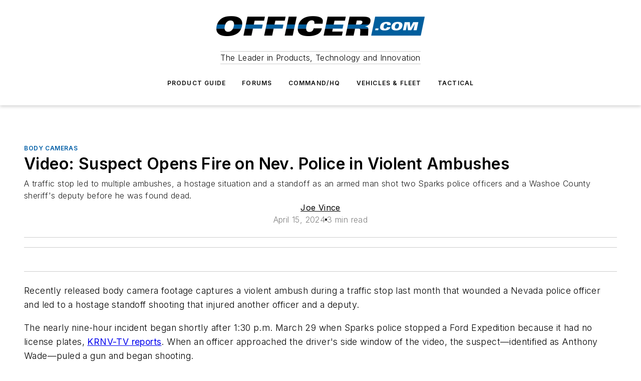

--- FILE ---
content_type: text/javascript; charset=utf-8
request_url: https://www.officer.com/_nuxt/WebHTML-BKRl_DNh.mjs
body_size: 1161
content:
import{_ as b}from"./WebImage-B4g7MoQP.mjs";import{ba as y,bb as c,bc as p,bd as w,be as v,bf as H,bg as I,_ as S,d as m,e as o,f as u,h as d,g,U as x,C as P,ai as C,q as f,u as T}from"#entry";import{s as k}from"./index-CfuurWAz.mjs";import E from"./WebContentListNew-CML5wndx.mjs";import L from"./WebSubscribeNew-BlEUMhfO.mjs";import"./WebContentItemNew-Cviw0JvM.mjs";import"./useDateUtils-DmIAo9uC.mjs";import"./useImageUrl-1XbeiwSF.mjs";/**
* vue v3.5.21
* (c) 2018-present Yuxi (Evan) You and Vue contributors
* @license MIT
**/const _=Object.create(null);function h(e,n){if(!y(e))if(e.nodeType)e=e.innerHTML;else return c;const t=p(e,n),l=_[t];if(l)return l;if(e[0]==="#"){const a=document.querySelector(e);e=a?a.innerHTML:""}const r=w({hoistStatic:!0,onError:void 0,onWarn:c},n);!r.isCustomElement&&typeof customElements<"u"&&(r.isCustomElement=a=>!!customElements.get(a));const{code:i}=v(e,r),s=new Function("Vue",i)(H);return s._rc=!0,_[t]=s}I(h);const W={components:{WebContentListNew:E,WebSubscribeNew:L},props:{html:{type:String}},setup(e){return h(`<div>${k(e.html,{allowedTags:!1,allowedAttributes:!1,nonBooleanAttributes:["*"],allowVulnerableTags:!0,selfClosing:["img","br","hr","area","base","basefont","input","link","meta"],parser:{lowerCaseTags:!1}})}</div>`)}},B=Object.assign(W,{__name:"WebVueInHtml"}),V={props:{fontFamily:String,html:{type:String,required:!0},textAlign:{type:String,default:"left"},textWidth:{type:String,default:"100"},showPreview:{type:Boolean,default:!1},ungatedParagraphs:{type:Number,default:1},embedPrimaryImage:{type:Boolean,default:!1},primaryImage:{type:Object,default:()=>{}},logoEmbedLocation:{type:String,default:"right-wrap"},useVueInHtml:{type:Boolean,default:!1}},computed:{isPrintPage(){return T().fullPath.includes("/print/content/")},newHtml(){let e=this.html.replace(/<div class="iav-target"\/[^\0]*?>/gm,'<div class="iav-target"></div>');if(this.showPreview){const n=this.html.match(/<p[^\0]*?<\/p>/gm);e=n?.length?n.slice(0,this.ungatedParagraphs).join(`
`):e}return e}}},N=["innerHTML"],O={class:"preview-overlay"};function j(e,n,t,l,r,i){const s=b,a=B;return o(),m("div",{style:f({width:`${t.textWidth}%`,textAlign:t.textAlign})},[u("section",{style:f({fontFamily:t.fontFamily,fontSize:"1.1rem",lineHeight:"1.8rem"}),class:"web-html"},[t.logoEmbedLocation!=="none"&&t.embedPrimaryImage?(o(),m("div",{key:0,class:P(`embedded-image ${t.logoEmbedLocation}`)},[t.embedPrimaryImage?(o(),g(s,{key:0,image:t.primaryImage.src,credit:t.primaryImage.credit,caption:t.primaryImage.caption,"is-logo":!0,alt:t.primaryImage.alt,"credit-position":"top"},null,8,["image","credit","caption","alt"])):d("",!0)],2)):d("",!0),i.newHtml&&t.useVueInHtml?(o(),g(a,{key:1,html:i.newHtml,class:"html"},null,8,["html"])):(o(),m("div",{key:2,class:"html",innerHTML:i.newHtml},null,8,N)),x(u("div",O,null,512),[[C,t.showPreview]])],4)],4)}const U=Object.assign(S(V,[["render",j]]),{__name:"WebHTML"});export{U as default};
